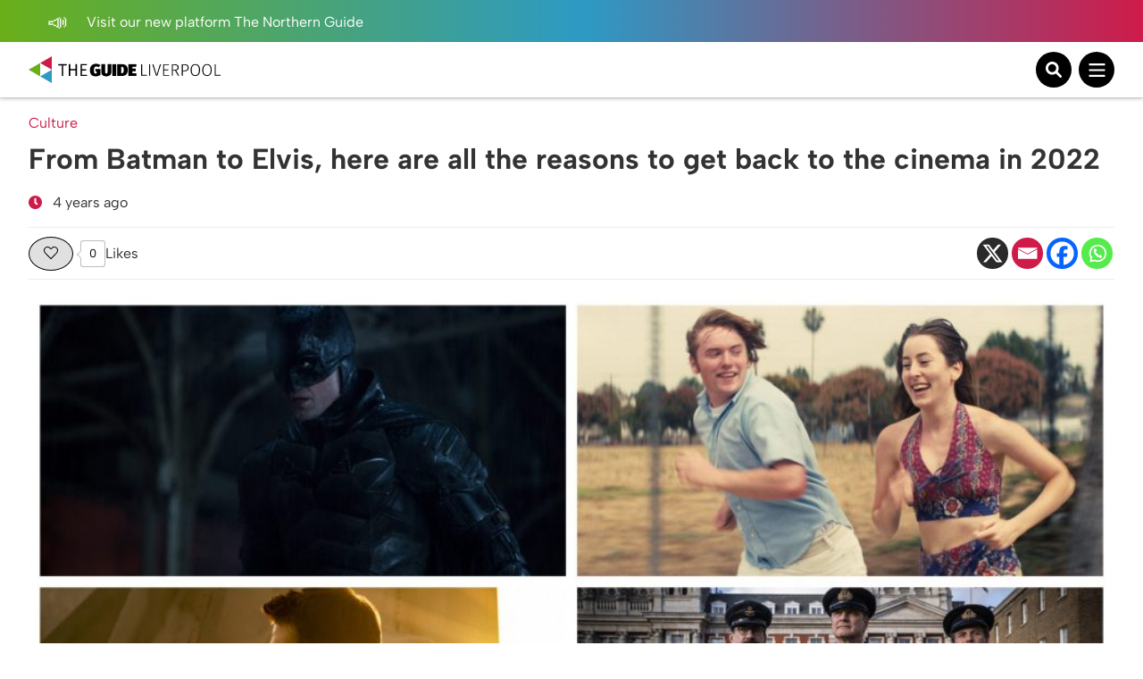

--- FILE ---
content_type: text/html; charset=utf-8
request_url: https://www.google.com/recaptcha/api2/aframe
body_size: 268
content:
<!DOCTYPE HTML><html><head><meta http-equiv="content-type" content="text/html; charset=UTF-8"></head><body><script nonce="IWssQLm7By824zO4OWIPHA">/** Anti-fraud and anti-abuse applications only. See google.com/recaptcha */ try{var clients={'sodar':'https://pagead2.googlesyndication.com/pagead/sodar?'};window.addEventListener("message",function(a){try{if(a.source===window.parent){var b=JSON.parse(a.data);var c=clients[b['id']];if(c){var d=document.createElement('img');d.src=c+b['params']+'&rc='+(localStorage.getItem("rc::a")?sessionStorage.getItem("rc::b"):"");window.document.body.appendChild(d);sessionStorage.setItem("rc::e",parseInt(sessionStorage.getItem("rc::e")||0)+1);localStorage.setItem("rc::h",'1769592513651');}}}catch(b){}});window.parent.postMessage("_grecaptcha_ready", "*");}catch(b){}</script></body></html>